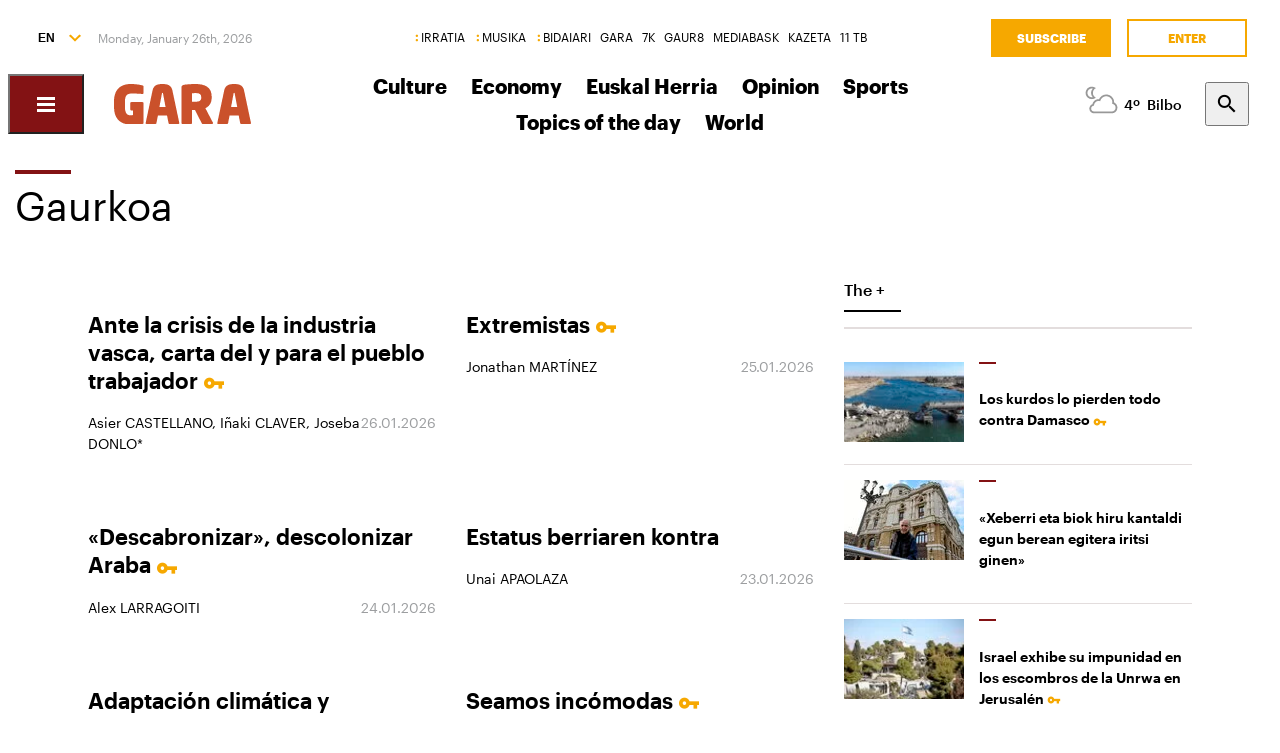

--- FILE ---
content_type: text/html; charset=utf-8
request_url: https://www.naiz.eus/en/hemeroteca/gara/categories/gaurkoa
body_size: 15122
content:
<!doctype html>
<html lang="en" xml:lang="en">

<head>
  <script type="text/javascript">var _sf_startpt=(new Date()).getTime();</script>
  <meta name="distribution" content="global" />
  <meta charset="utf-8">
  <meta content="IE=edge,chrome=1" http-equiv="X-UA-Compatible">
  <meta property="fb:pages" content="324826704890" />
  <meta name="viewport" content="width=device-width, initial-scale=1.0">

  <title>
    GARA Euskal Herriko egunkaria | Gaurkoa
  </title>
  <link rel="apple-touch-icon" sizes="152x152" href="https://media.naiz.eus/images/gara/favicon_gara_152x152.png"/>
<link rel="apple-touch-icon" sizes="144x144" href="https://media.naiz.eus/images/gara/favicon_gara_144x144.png"/>
<link rel="apple-touch-icon" sizes="120x120" href="https://media.naiz.eus/images/gara/favicon_gara_120x120.png"/>
<link rel="apple-touch-icon" sizes="114x114" href="https://media.naiz.eus/images/gara/favicon_gara_114x114.png"/>
<link rel="apple-touch-icon" sizes="72x72" href="https://media.naiz.eus/images/gara/favicon_gara_72x72.png"/>
<link rel="apple-touch-icon-precomposed" href="https://media.naiz.eus/images/gara/favicon_gara_57x57.png"/>
<link rel="icon" type="image/png" href="https://media.naiz.eus/images/gara/favicon_gara_16x16.png" sizes="16x16">
<link rel="icon" type="image/png" href="https://media.naiz.eus/images/gara/favicon_gara_32x32.png" sizes="32x32">
<link rel="icon" type="image/png" href="https://media.naiz.eus/images/gara/favicon_gara_48x48.png" sizes="48x48">
<link rel="icon" type="image/png" href="https://media.naiz.eus/images/gara/favicon_gara_96x96.png" sizes="96x96">
<link rel="icon" type="image/png" href="https://media.naiz.eus/images/gara/favicon_gara_192x192.png" sizes="192x192">
  
  

  <meta name='description' content='naiz: - GARA Euskal Herriko egunkaria' />
  <meta name='keywords' content='naiz, gara, euskal herria, albisteak, news, noticias' />

    <link href="https://www.naiz.eus/es/hemeroteca/gara/categories/gaurkoa" hreflang="es" rel="alternate" />
<link href="https://www.naiz.eus/eu/hemeroteca/gara/categories/gaurkoa" hreflang="eu" rel="alternate" />
<link href="https://www.naiz.eus/fr/hemeroteca/gara/categories/gaurkoa" hreflang="fr" rel="alternate" />
<link href="https://www.naiz.eus/en/hemeroteca/gara/categories/gaurkoa" hreflang="en" rel="canonical" />

  <link rel="shortcut icon" type="image/ico" href="/assets/favicon-b7dcb8c39ce0d9a8b7aacaf8551e34f3.ico" />
  <link rel="home" href="http://www.naiz.eus/en/hemeroteca/gara" />
  <meta content="authenticity_token" name="csrf-param" />
<meta content="hY2jL0WMrgolJcNvEV/hleRtff6htZ76FaRkjo7kJpM=" name="csrf-token" />
  <meta content="publication-gara" name="current-scope" />
  <meta content="{&quot;protocol&quot;:&quot;https&quot;,&quot;host&quot;:&quot;www.naiz.eus&quot;}" name="restricted_backend" />
  
  
    <meta name="robots" content="max-image-preview:large">

  <meta name="DC.title" content="GARA Euskal Herriko egunkaria | Gaurkoa"/>
<meta property="og:title" content="GARA Euskal Herriko egunkaria | Gaurkoa"/>

  
  <link href="/assets/naiz/fonts-ee3b43ff3df0408100298d6c6d1b7d6c.css" media="all" rel="stylesheet" type="text/css" />
  <link href="/assets/naiz/naiz-fab70d33fd6c37eb50c19ca2984ef3c6.css" media="all" rel="stylesheet" type="text/css" />
  <link href="/assets/naiz/plugin-flatpickr-12ea2c2cf35245d68973f08b68c3c018.css" media="all" rel="stylesheet" type="text/css" />
  <link rel="preload" href="/assets/naiz/root-images-c7800f6523f99146e799e6a66748acff.css" as="style" onload="this.onload=null;this.rel='stylesheet'">
  <noscript><link href="/assets/naiz/root-images-c7800f6523f99146e799e6a66748acff.css" media="screen" rel="stylesheet" type="text/css" /></noscript>
  <link href='https://www.naiz.eus/en/publications/gara.css' media='all' rel='stylesheet' type='text/css'>
  <script src="/assets/naiz/naiz-8bcfa8cab57444dd615e9ae4139b6bd9.js" type="text/javascript"></script>
  <script defer="defer" src="/assets/naiz/application-5859abb7208bfd7605a0829a635630a2.js" type="text/javascript"></script>
  <style></style>
  <script id="didomiConfigInitializerScript" data-default-locale="es">
  // We had to do a workaround here since didomi doesn't support Euskera.
  // We put the Euskera texts inside the en-NZ translation, so we have to
  // retrieve those texts if the current language is eu
  let euskeraReplacement = 'en-NZ'
  let defaultLocale = $('#didomiConfigInitializerScript').data('default-locale')
  let locale = window.location.pathname.split('/').filter(element => ['es', 'eu', 'fr', 'en'].includes(element))[0] || defaultLocale

  locale = locale == 'eu' ? euskeraReplacement : locale // Replace 'eu'

  window.didomiConfig = { // Force Didomi to be in the current language instead of the user's browser
    languages: {
      enabled: [locale],
      default: locale
    }
  };

  function cookiesAccepted() {
    let currentUserStatus = Didomi.getCurrentUserStatus()

    return Object.values(currentUserStatus['vendors']).every(vendor => vendor['enabled']) &&
           Object.values(currentUserStatus['purposes']).every(purpose => purpose['enabled'])
  }

  window.didomiEventListeners = window.didomiEventListeners || [];

  window.didomiEventListeners.push({
    event: 'notice.shown',
    listener: function () {
      document.body.style.overflow = 'hidden';
      document.getElementById('didomi-host').style.backgroundColor = 'rgba(33, 41, 52, 0.75)'
      document.getElementById('didomi-host').style.zIndex = '1000'
      if ($('#didomi-enter-url a')[0] !== undefined) {
        $('#didomi-enter-url a')[0].href += '?nm=t&return_path=' + window.location.href
      }
    }
  },
  {
    event: 'preferences.shown',
    listener: function () {
      if(!Didomi.notice.isVisible()) {
        document.body.style.overflow = 'hidden';
        document.getElementById('didomi-host').style.backgroundColor = 'rgba(33, 41, 52, 0.75)'
        document.getElementById('didomi-host').style.zIndex = '1000'
      }
    }
  },
  {
    event: 'notice.hidden',
    listener: function () {
      document.body.style.overflow = 'auto';
      document.getElementById('didomi-host').style.backgroundColor = ''
      document.getElementById('didomi-host').style.zIndex = '0'
    }
  },
  {
    event: 'preferences.hidden',
    listener: function () {
      if(!Didomi.notice.isVisible()) {
        document.body.style.overflow = 'auto';
        document.getElementById('didomi-host').style.backgroundColor = ''
        document.getElementById('didomi-host').style.zIndex = '0'
      }
    }
  },
  {
    event: 'sync.ready',
    listener: function () {
      if(!Didomi.notice.isVisible()) {
        const event = new CustomEvent('cookies-loaded', { 'detail': this });
        document.dispatchEvent(event)
      }
    }
  },
  {
    event: 'consent.changed',
    listener: function () {
      // 1 year from now + 1 day + 60 seconds to match Didomi's cookie expiration
      const oneMinuteMs = 60 * 1000;
      const oneDayMs = 24 * 60 * 60 * 1000;
      const expires = new Date(Date.now() + 366 * oneDayMs + oneMinuteMs).toUTCString();

      if(cookiesAccepted()) {
        document.cookie = 'cookies-accepted=true; expires=' + expires + '; path=/'
      } else {
        document.cookie = 'cookies-accepted=false; expires=' + expires + '; path=/'
      }
      const event = new CustomEvent('cookies-loaded', { 'detail': this });
      document.dispatchEvent(event)
    }
  });
</script>

  <script>
    document.addEventListener('user-loaded', function() {
      window.didomiEventListeners.push({
        event: 'sync.ready',
        listener: function () {
          if(Didomi.notice.isVisible()){ return }
          if(window.currentUser && window.currentUser.info.subscriptions){ return }

          if(!cookiesAccepted()) {
            window.alreadyHaveConsent = true
            Didomi.notice.show()
          }
        }
      },
      {
        event: 'consent.changed',
        listener: function () {
          if(window.currentUser && window.currentUser.info.subscriptions){ return }

          if(!cookiesAccepted()) {
            if(!window.alreadyHaveConsent) { Didomi.reset() }
            let subscriptionPage = document.getElementById('cookies').getAttribute('data-subscription-page')

            window.location.href = subscriptionPage + '?nm=t&cookies_return_path=' + window.location.href
          }
        }
      });
    });
  </script>

  <script type="text/javascript" id='cookies' data-subscription-page="/en/harpidetzak">
    document.addEventListener('user-loaded', function() {
      if(window.currentUser && window.currentUser.info.subscriptions) {
        (function(){function r(e){if(!window.frames[e]){if(document.body&&document.body.firstChild){var t=document.body;var n=document.createElement("iframe");n.style.display="none";n.name=e;n.title=e;t.insertBefore(n,t.firstChild)}else{setTimeout(function(){r(e)},5)}}}function e(n,a,o,c,d){function e(e,t,n,r){if(typeof n!=="function"){return}if(!window[a]){window[a]=[]}var i=false;if(d){i=d(e,r,n)}if(!i){window[a].push({command:e,version:t,callback:n,parameter:r})}}e.stub=true;e.stubVersion=2;function t(r){if(!window[n]||window[n].stub!==true){return}if(!r.data){return}var i=typeof r.data==="string";var e;try{e=i?JSON.parse(r.data):r.data}catch(t){return}if(e[o]){var a=e[o];window[n](a.command,a.version,function(e,t){var n={};n[c]={returnValue:e,success:t,callId:a.callId};if(r.source){r.source.postMessage(i?JSON.stringify(n):n,"*")}},a.parameter)}}if(typeof window[n]!=="function"){window[n]=e;if(window.addEventListener){window.addEventListener("message",t,false)}else{window.attachEvent("onmessage",t)}}}e("__tcfapi","__tcfapiBuffer","__tcfapiCall","__tcfapiReturn");r("__tcfapiLocator");(function(e,t){var n=document.createElement("link");n.rel="preconnect";n.as="script";var r=document.createElement("link");r.rel="dns-prefetch";r.as="script";var i=document.createElement("script");i.id="spcloader";i.type="text/javascript";i["async"]=true;i.charset="utf-8";var a="https://sdk.privacy-center.org/"+e+"/loader.js?target_type=notice&target="+t;if(window.didomiConfig&&window.didomiConfig.user){var o=window.didomiConfig.user;var c=o.country;var d=o.region;if(c){a=a+"&country="+c;if(d){a=a+"&region="+d}}}n.href="https://sdk.privacy-center.org/";r.href="https://sdk.privacy-center.org/";i.src=a;var s=document.getElementsByTagName("script")[0];s.parentNode.insertBefore(n,s);s.parentNode.insertBefore(r,s);s.parentNode.insertBefore(i,s)})("68eb0656-c134-49f3-9317-8a3143ea06b4","ji2P3hFf")})();
      } else {
        (function(){function r(e){if(!window.frames[e]){if(document.body&&document.body.firstChild){var t=document.body;var n=document.createElement("iframe");n.style.display="none";n.name=e;n.title=e;t.insertBefore(n,t.firstChild)}else{setTimeout(function(){r(e)},5)}}}function e(n,a,o,c,d){function e(e,t,n,r){if(typeof n!=="function"){return}if(!window[a]){window[a]=[]}var i=false;if(d){i=d(e,r,n)}if(!i){window[a].push({command:e,version:t,callback:n,parameter:r})}}e.stub=true;e.stubVersion=2;function t(r){if(!window[n]||window[n].stub!==true){return}if(!r.data){return}var i=typeof r.data==="string";var e;try{e=i?JSON.parse(r.data):r.data}catch(t){return}if(e[o]){var a=e[o];window[n](a.command,a.version,function(e,t){var n={};n[c]={returnValue:e,success:t,callId:a.callId};if(r.source){r.source.postMessage(i?JSON.stringify(n):n,"*")}},a.parameter)}}if(typeof window[n]!=="function"){window[n]=e;if(window.addEventListener){window.addEventListener("message",t,false)}else{window.attachEvent("onmessage",t)}}}e("__tcfapi","__tcfapiBuffer","__tcfapiCall","__tcfapiReturn");r("__tcfapiLocator");(function(e,t){var n=document.createElement("link");n.rel="preconnect";n.as="script";var r=document.createElement("link");r.rel="dns-prefetch";r.as="script";var i=document.createElement("script");i.id="spcloader";i.type="text/javascript";i["async"]=true;i.charset="utf-8";var a="https://sdk.privacy-center.org/"+e+"/loader.js?target_type=notice&target="+t;if(window.didomiConfig&&window.didomiConfig.user){var o=window.didomiConfig.user;var c=o.country;var d=o.region;if(c){a=a+"&country="+c;if(d){a=a+"&region="+d}}}n.href="https://sdk.privacy-center.org/";r.href="https://sdk.privacy-center.org/";i.src=a;var s=document.getElementsByTagName("script")[0];s.parentNode.insertBefore(n,s);s.parentNode.insertBefore(r,s);s.parentNode.insertBefore(i,s)})("68eb0656-c134-49f3-9317-8a3143ea06b4","FmNTNrJr")})();
      }
    });
  </script>


  <script type="text/javascript">
  var _comscore = _comscore || [];
  _comscore.push({
    c1: "2", c2: "25267017",
    options: {
      enableFirstPartyCookie: true
    }
  });

  function loadComscore() {
    var s = document.createElement("script"), el = document.getElementsByTagName("script")[0];
    s.async = true;
    s.src = "https://sb.scorecardresearch.com/cs/25267017/beacon.js";
    el.parentNode.insertBefore(s, el);
  }

  document.addEventListener('user-loaded', function() {
    if(document.getElementById('cookies') != null){
      document.addEventListener('cookies-loaded', function () {
        loadComscore()
      })
    } else {
      loadComscore()
    }
  });

</script>
<noscript>
  <img src="http://b.scorecardresearch.com/p?c1=2&c2=25267017&c3=&c4=&c5=&c6=Publication - GARA Euskal Herriko egunkaria&c15=&cv=2.0&cj=1" />
</noscript>

  <script type="text/javascript">
  document.addEventListener('cookies-loaded', function () {
    var gfkS2sConf = {
      media:    "NaizWeb",
      url:      "https://es-config.sensic.net/s2s-web.js",
      type:     "WEB"
    };

    function sendGFK(w, d, c, s, id, v) {
      if (d.getElementById(id)) {
        return;
      }

      w.gfkS2sConf = c;
      w[id] = {};
      w[id].agents = [];
      var api = ["playStreamLive", "playStreamOnDemand", "stop", "skip", "screen", "volume", "impression"];
      w.gfks = (function () {
        function f(sA, e, cb) {
          return function () {
            sA.p = cb();
            sA.queue.push({f: e, a: arguments});
          };
        }
        function s(c, pId, cb) {
          var sA = {queue: [], config: c, cb: cb, pId: pId};
          for (var i = 0; i < api.length; i++) {
            var e = api[i];
            sA[e] = f(sA, e, cb);
          }
          return sA;
        }
        return s;
      }());
      w[id].getAgent = function (cb, pId) {
        var a = {
          a: new w.gfks(c, pId || "", cb || function () {
            return 0;
          })
        };
        function g(a, e) {
          return function () {
            return a.a[e].apply(a.a, arguments);
          }
        }
        for (var i = 0; i < api.length; i++) {
          var e = api[i];
          a[e] = g(a, e);
        }
        w[id].agents.push(a);
        return a;
      };

      var lJS = function (eId, url) {
        var tag = d.createElement(s);
        var el = d.getElementsByTagName(s)[0];
        tag.id = eId;
        tag.async = true;
        tag.type = 'text/javascript';
        tag.src = url;
        el.parentNode.insertBefore(tag, el);
      };

      if (c.hasOwnProperty(v)) {lJS(id + v, c[v]);}
      lJS(id, c.url);
    }

    sendGFK(window, document, gfkS2sConf, 'script', 'gfkS2s', 'visUrl');

    var agent = gfkS2s.getAgent();

    var customParams = {
      c1: "naiz.eus",
      c2: "hemeroteca/gara/categories"
    };

    agent.impression("default", customParams);
  });
</script>

  <script src="https://cdn.jwplayer.com/libraries/UfpFngbk.js"></script>
  <script src="/assets/naiz/jwplayer-custom-2dbba14dd4213b84ab363e855b8499a2.js" type="text/javascript"></script>
  
</head>

<body class="layout-default" style="--color-theme: #831214" data-current-locale="en" >
  <div class="wrapper">
      <header class="s-header" data-scroll-header="" lang="en">
  <div class="s-header__lang">
    <select class="menu-lang"><option value="eu" data-url="https://www.naiz.eus/eu/hemeroteca/gara/sections/gaurkoa">EU</option><option value="es" data-url="https://www.naiz.eus/es/hemeroteca/gara/sections/gaurkoa">ES</option><option value="fr" data-url="https://www.naiz.eus/fr/hemeroteca/gara/sections/gaurkoa">FR</option><option value="en" selected="selected" data-url="https://www.naiz.eus/en/hemeroteca/gara/sections/gaurkoa">EN</option></select>
  </div>
  <time class="s-header__time">
  </time>
  <div class="s-header__medios">
    <nav class="menu-horizontal">
  <a href="https://irratia.naiz.eus/en" class="media-naiz" title="IRRATIA">IRRATIA</a>
  <a href="https://musika.naiz.eus/en" class="media-naiz" title="MUSIKA">MUSIKA</a>
  <a href="https://www.naiz.eus/en/hemeroteca/bidaiari" class="media-naiz" title="BIDAIARI">BIDAIARI</a>
  <a href="https://www.naiz.eus/en/hemeroteca/gara" title="GARA">GARA</a>
  <a href="https://www.naiz.eus/en/hemeroteca/7k" title="7K">7K</a>
  <a href="https://gaur8.naiz.eus/en" title="GAUR8">GAUR8</a>
  <a href="https://www.mediabask.eus/en" title="MEDIABASK">MEDIABASK</a>
  <a href="https://www.kazeta.eus/en" title="KAZETA">KAZETA</a>
  <a href="https://hamaika.naiz.eus/en" title="11 TB">11 TB</a>
</nav>

  </div>
  <nav class="s-header__user">
    <div class="menu-user logged-out" style="display: none;">
  <a href="/en/harpidetzak" class="menu-user__subscribe" title="Subscribe">Subscribe</a>
  <a href="https://www.naiz.eus/en/suscripcion/entrar?return_path=https%3A%2F%2Fwww.naiz.eus%2Fen%2Fhemeroteca%2Fgara%2Fcategories%2Fgaurkoa" class="menu-user__login" title="Enter">Enter</a>
</div>
<div class="menu-user logged-in" style="display: none;">
    <a href="/en/harpidetzak" class="menu-user__subscribe" title="Subscribe">Subscribe</a>
  <div class="menu-user__logged">
    <span class="menu-user__clicks">
      <strong></strong> CLICKS
    </span>
    <button class="menu-user__btn" data-show-drawer="">
      <img loading="lazy"/>
      <span class="menu-user__tooltip" style="display: none;">Email verification</span>
    </button>
  </div>
</div>

  </nav>
  <div class="s-header__logo">
    <button class="s-header__hamburger" data-menu-open="">
      <div class="icon-menu"></div>
    </button>
    <div class="s-header__logo-toggle">
      
<a href="http://www.naiz.eus/en/hemeroteca/gara" class="s-header__logo-main s-header__logo-link
                      logo-gara">GARA Euskal Herriko egunkaria</a>

<a href="https://www.naiz.eus/en" class="s-header__logo-menu s-header__logo-link logo-naiz">INFO</a>

  <button class="s-header__media-menu-toggle" data-media-menu-toggle=""></button>

    </div>
  </div>
  <div class="s-header__menu">
    <!-- esi_request=true esi_menu=main_menu esi_page=410279 esi_article -->      <nav class="menu-horizontal"  data-media-menu >
    <a href="https://www.naiz.eus/en/hemeroteca/gara/sections/kultura" title="Culture">Culture</a>
    <a href="https://www.naiz.eus/en/hemeroteca/gara/sections/ekonomia" title="Economy">Economy</a>
    <a href="https://www.naiz.eus/en/hemeroteca/gara/sections/euskal-herria" title="Euskal Herria">Euskal Herria</a>
    <a href="https://www.naiz.eus/en/hemeroteca/gara/sections/iritzia" title="Opinion">Opinion</a>
    <a href="https://www.naiz.eus/en/hemeroteca/gara/sections/kirolak" title="Sports">Sports</a>
    <a href="https://www.naiz.eus/en/hemeroteca/gara/sections/eguneko-gaiak" title="Topics of the day">Topics of the day</a>
    <a href="https://www.naiz.eus/en/hemeroteca/gara/sections/mundua" title="World">World</a>
</nav>

  </div>
  <div class="s-header__weather">
    <ul class="weather"><li class="weather__item"><a href="https://www.naiz.eus/en/eguraldia" class="weather__link" title="D. Garazi"><span class="weather__icon"><img src='/assets/weather_icons/night/356-bd7fce27d398e029ae14606b0ba13388.svg'></img></span><span class="weather__temperature">10</span><span class="weather__city">D. Garazi</span></a></li><li class="weather__item"><a href="https://www.naiz.eus/en/eguraldia" class="weather__link" title="Baiona"><span class="weather__icon"><img src='/assets/weather_icons/night/356-bd7fce27d398e029ae14606b0ba13388.svg'></img></span><span class="weather__temperature">10</span><span class="weather__city">Baiona</span></a></li><li class="weather__item"><a href="https://www.naiz.eus/en/eguraldia" class="weather__link" title="Gasteiz"><span class="weather__icon"><img src='/assets/weather_icons/night/116-83163a9d23ba0347935e65d0d380986f.svg'></img></span><span class="weather__temperature">4</span><span class="weather__city">Gasteiz</span></a></li><li class="weather__item"><a href="https://www.naiz.eus/en/eguraldia" class="weather__link" title="Donostia"><span class="weather__icon"><img src='/assets/weather_icons/night/356-bd7fce27d398e029ae14606b0ba13388.svg'></img></span><span class="weather__temperature">10</span><span class="weather__city">Donostia</span></a></li><li class="weather__item"><a href="https://www.naiz.eus/en/eguraldia" class="weather__link" title="Maule"><span class="weather__icon"><img src='/assets/weather_icons/night/359-3045fcb08c0bef6419f0e76a03d682ee.svg'></img></span><span class="weather__temperature">8</span><span class="weather__city">Maule</span></a></li><li class="weather__item"><a href="https://www.naiz.eus/en/eguraldia" class="weather__link" title="Iruñea"><span class="weather__icon"><img src='/assets/weather_icons/night/176-dbf583092a1af946a6c7b55cd6a3486a.svg'></img></span><span class="weather__temperature">6</span><span class="weather__city">Iruñea</span></a></li><li class="weather__item"><a href="https://www.naiz.eus/en/eguraldia" class="weather__link" title="Bilbo"><span class="weather__icon"><img src='/assets/weather_icons/night/116-83163a9d23ba0347935e65d0d380986f.svg'></img></span><span class="weather__temperature">4</span><span class="weather__city">Bilbo</span></a></li></ul>
  </div>
  <div class="s-header__search">
    <button class="btn-search" data-search-overlay></button>
  </div>
  <div class="s-header__extra">
    <aside class="menu-hamburger">
      <div class="menu-hamburger__container">
        <div class="menu-hamburger__main">
          <div class="menu-hamburger__user">
            <div class="menu-user logged-out" style="display: none;">
  <a href="/en/harpidetzak" class="menu-user__subscribe" title="Subscribe">Subscribe</a>
  <a href="https://www.naiz.eus/en/suscripcion/entrar?return_path=https%3A%2F%2Fwww.naiz.eus%2Fen%2Fhemeroteca%2Fgara%2Fcategories%2Fgaurkoa" class="menu-user__login" title="Enter">Enter</a>
</div>
<div class="menu-user logged-in" style="display: none;">
    <a href="/en/harpidetzak" class="menu-user__subscribe" title="Subscribe">Subscribe</a>
  <div class="menu-user__logged">
    <span class="menu-user__clicks">
      <strong></strong> CLICKS
    </span>
    <button class="menu-user__btn" data-show-drawer="">
      <img loading="lazy"/>
      <span class="menu-user__tooltip" style="display: none;">Email verification</span>
    </button>
  </div>
</div>

          </div>
          <div class="menu-hamburger__menu">
            <nav class="menu-list"><h6><a href="/en/azken-berriak" title="Latest news">Latest news</a></h6></nav><nav class="menu-list"><h6><a href="/en/info" title="Info">Info</a></h6><ul><li><a href="https://www.naiz.eus/en/info_sek/euskal-herria" title="Euskal Herria">Euskal Herria</a></li><li><a href="https://www.naiz.eus/en/info_sek/ekonomia" title="Economy">Economy</a></li><li><a href="https://www.naiz.eus/en/info_sek/mundua" title="World">World</a></li><li><a href="https://www.naiz.eus/en/info_sek/naizplus" title="Naiz+">Naiz+</a></li><li><a href="https://www.naiz.eus/en/info_sek/bizkaia" title="Bilbotarra">Bilbotarra</a></li><li><a href="https://www.naiz.eus/en/info_sek/gipuzkoa" title="Donostiarra">Donostiarra</a></li><li><a href="https://www.naiz.eus/en/info_sek/araba" title="Gasteiztarra">Gasteiztarra</a></li><li><a href="https://www.naiz.eus/en/info_sek/nafarroa" title="Iruindarra">Iruindarra</a></li></ul></nav><nav class="menu-list"><h6><a href="https://www.naiz.eus/en/info_sek/kirolak" title="Sports">Sports</a></h6></nav><nav class="menu-list"><h6><a href="https://www.naiz.eus/en/info_sek/kultura" title="Culture">Culture</a></h6></nav><nav class="menu-list"><h6><a href="https://www.naiz.eus/eu/info_sek/zinemaldia-2025" title="Zinemaldia 2025">Zinemaldia 2025</a></h6></nav><nav class="menu-list"><h6><a href="https://www.naiz.eus/en/gaiak_sek/adimen-artifiziala" title="Artificial intelligence">Artificial intelligence</a></h6></nav><nav class="menu-list"><h6><a href="/en/agenda" title="Cultural Agenda">Cultural Agenda</a></h6></nav><nav class="menu-list"><h6><a href="https://www.naiz.eus/en/gaiak_sek/jaiak" title="Popular festivals">Popular festivals</a></h6></nav><nav class="menu-list"><h6><a href="/en/iritzia" title="Opinion">Opinion</a></h6><ul><li><a href="/en/iritzia/editorial" title="Editorial">Editorial</a></li><li><a href="/en/iritzia/zugazart" title="Zugazart">Zugazart</a></li><li><a href="/en/iritzia/articulos" title="Articles">Articles</a></li><li><a href="/en/iritzia/cartas" title="Letters to the editor">Letters to the editor</a></li><li><a href="/en/iritzia/blogs" title="Opinion Blogs">Opinion Blogs</a></li></ul></nav>
          </div>
        </div>
        <div class="menu-hamburger__sections">
          <nav class="menu-hamburger__icons">
            <a href="https://www.naiz.eus/en/gaiak_sek/musika" title="Music"><i class="icon-music"></i>Music</a><a href="https://www.naiz.eus/en/gaiak_sek/bidaiak" title="Travels"><i class="icon-airplane"></i>Travels</a><a href="https://www.naiz.eus/en/gaiak_sek/gastronomia" title="Food"><i class="icon-restaurant"></i>Food</a><a href="https://www.naiz.eus/en/gaiak_sek/zientzia-eta-teknologia" title="Science and Technology"><i class="icon-tech-science"></i>Science and Technology</a><a href="https://www.naiz.eus/en/gaiak_sek/osasuna" title="Health"><i class="icon-health"></i>Health</a>
          </nav>
          <nav class="menu-hamburger__services">
            <a href="https://www.naiz.eus/en/eguraldia" title="The weather">The weather</a><a href="https://www.naiz.eus/en/esquelas" title="Deaths">Deaths</a><a href="https://denda.naiz.eus/en/" title="Shop">Shop</a>
          </nav>
          <nav class="menu-hamburger__repositories">
            <a href="/en/mediateca/video" title="Videos">Videos</a><a href="/en/mediateca/image_gallery" title="Galleries">Galleries</a><a href="/en/mediateca/audio" title="Audios">Audios</a><a href="https://www.naiz.eus/en/hemeroteca/gara/editions" title="Archive">Archive</a>
          </nav>
        </div>
        <div class="menu-hamburger__medios">
          <nav class="menu-hamburger__medios-naiz"><a href="https://irratia.naiz.eus/en/irratia" class="logo-irratia" title="Irratia">Irratia</a><a href="https://www.naiz.eus/zuzenean.html" class="logo-irratia-entzun" title="Irratia Entzun">Irratia Entzun</a><a href="https://musika.naiz.eus/en/musika" class="logo-musika" title="Musika">Musika</a><a href="https://musika.naiz.eus/eu/zuzenean/musika" class="logo-irratia-entzun" title="Musika Entzun">Musika Entzun</a><a href="https://www.naiz.eus/en/hemeroteca/bidaiari" class="logo-bidaiari" title="Bidaiari">Bidaiari</a></nav>
          <nav class="menu-hamburger__medios-others"><a href="https://www.naiz.eus/en/hemeroteca/gara" class="logo-gara-mask" title="GARA">GARA</a><a href="https://www.naiz.eus/en/hemeroteca/7k" class="logo-7k-mask" title="7K">7K</a><a href="https://gaur8.naiz.eus/en" class="logo-gaur8-mask" title="Gaur8">Gaur8</a><a href="https://mediabask.eus/en" class="logo-mediabask-mask" title="Mediabask">Mediabask</a><a href="https://www.kazeta.eus/en/kazeta" class="logo-kazeta-mask" title="Kazeta">Kazeta</a><a href="https://hamaika.naiz.eus/en" class="logo-hamaika-mask" title="Hamaika">Hamaika</a></nav>
          <nav class="menu-hamburger__social">
            <a href="https://www.facebook.com/naiz.eus/" target="_blank">
  <i class="icon-facebook"></i>
</a>
<a href="https://twitter.com/naiz_info" target="_blank">
  <i class="icon-twitter"></i>
</a>
<a href="https://www.instagram.com/naiz.eus/?hl=en" target="_blank">
  <i class="icon-instagram"></i>
</a>
<a href="https://telegram.me/naiz_info" target="_blank">
  <i class="icon-telegram"></i>
</a>
<a href="https://www.naiz.eus/en/rss/publications/gara.rss" target="_blank">
  <i class="icon-rss"></i>
</a>
          </nav>
          <nav class="menu-hamburger__footer">
            <a href="/en/about-us" title="About us">About us</a><a href="/en/contacto" title="Contact">Contact</a><a href="/en/legal-notice" title="Legal notice">Legal notice</a><a href="javascript:Didomi.preferences.show()" title="Manage Cookies">Manage Cookies</a><a href="/en/publizitatea" title="Advertising">Advertising</a>
          </nav>
        </div>
      </div>
    </aside>
    <div class="search-overlay">
      <form accept-charset="UTF-8" action="https://www.naiz.eus/en/info/busqueda" class="simple_form search-overlay__container" method="get"><div style="margin:0;padding:0;display:inline"><input name="utf8" type="hidden" value="&#x2713;" /></div>
  <label class="string optional" for="search-overlay">Enter the search term</label>
  <div class="search-overlay__box">
    <div class="form-group string optional search_query"><input class="string optional" id="search-overlay" name="search[query]" size="50" type="text" /></div>
    <button class="btn" type="submit"></button>
  </div>
</form>
    </div>
  </div>
</header>
    
<main>
  
  






  <div class="s-md">
    

    <div class="area-full">
      <div class="w-section-titles">  <div class="w-section-title ">
    <h1 class="w-section-title__title" style="--bar-color: #831214"><a href="https://www.naiz.eus/en/hemeroteca/gara/sections/gaurkoa">Gaurkoa</a></h1>
  </div>
</div>
    </div>
    <div class="area-main">
      <div class="w-section-article-lists" data-id="9210745">

<div class="w-section-article-list">
    <article class="article  article--sm" lang="es">


  

  <div class="article__content">
    <h3 class="article__title mt-0">
      <a href="https://www.naiz.eus/en/hemeroteca/gara/editions/2026-01-26/hemeroteca_articles/ante-la-crisis-de-la-industria-vasca-carta-del-y-para-el-pueblo-trabajador">
        Ante la crisis de la industria vasca, carta del y para el pueblo trabajador
        <i class="btn-restricted" title="Only for subscribers"></i>
</a>    </h3>

      <span class="article__author" rel="author">Asier CASTELLANO, Iñaki CLAVER, Joseba DONLO*</span>

        <time class="article__pubdate" data-date="2026-01-26T00:00:00+01:00">26.01.2026</time>
  </div>

</article>

    <article class="article  article--sm" lang="es">


  

  <div class="article__content">
    <h3 class="article__title mt-0">
      <a href="https://www.naiz.eus/en/hemeroteca/gara/editions/2026-01-25/hemeroteca_articles/extremistas-1">
        Extremistas
        <i class="btn-restricted" title="Only for subscribers"></i>
</a>    </h3>

      <span class="article__author" rel="author">Jonathan MARTÍNEZ</span>

        <time class="article__pubdate" data-date="2026-01-25T00:00:00+01:00">25.01.2026</time>
  </div>

</article>

    <article class="article  article--sm" lang="es">


  

  <div class="article__content">
    <h3 class="article__title mt-0">
      <a href="https://www.naiz.eus/en/hemeroteca/gara/editions/2026-01-24/hemeroteca_articles/descabronizar-descolonizar-araba">
        «Descabronizar», descolonizar Araba
        <i class="btn-restricted" title="Only for subscribers"></i>
</a>    </h3>

      <span class="article__author" rel="author">Alex LARRAGOITI</span>

        <time class="article__pubdate" data-date="2026-01-24T00:00:00+01:00">24.01.2026</time>
  </div>

</article>

    <article class="article  article--sm" lang="eu">


  

  <div class="article__content">
    <h3 class="article__title mt-0">
      <a href="https://www.naiz.eus/en/hemeroteca/gara/editions/2026-01-23/hemeroteca_articles/estatus-berriaren-kontra">
        Estatus berriaren kontra
        
</a>    </h3>

      <span class="article__author" rel="author">Unai APAOLAZA</span>

        <time class="article__pubdate" data-date="2026-01-23T00:00:00+01:00">23.01.2026</time>
  </div>

</article>

    <article class="article  article--sm" lang="es">


  

  <div class="article__content">
    <h3 class="article__title mt-0">
      <a href="https://www.naiz.eus/en/hemeroteca/gara/editions/2026-01-22/hemeroteca_articles/adaptacion-climatica-y-financiacion">
        Adaptación climática y financiación
        <i class="btn-restricted" title="Only for subscribers"></i>
</a>    </h3>

      <span class="article__author" rel="author">Julen REKONDO</span>

        <time class="article__pubdate" data-date="2026-01-22T00:00:00+01:00">22.01.2026</time>
  </div>

</article>

    <article class="article  article--sm" lang="es">


  

  <div class="article__content">
    <h3 class="article__title mt-0">
      <a href="https://www.naiz.eus/en/hemeroteca/gara/editions/2026-01-21/hemeroteca_articles/seamos-incomodas">
        Seamos incómodas
        <i class="btn-restricted" title="Only for subscribers"></i>
</a>    </h3>

      <span class="article__author" rel="author">Lidia RUIZ GÓMEZ</span>

        <time class="article__pubdate" data-date="2026-01-21T00:00:00+01:00">21.01.2026</time>
  </div>

</article>

    <article class="article  article--sm" lang="es">


  

  <div class="article__content">
    <h3 class="article__title mt-0">
      <a href="https://www.naiz.eus/en/hemeroteca/gara/editions/2026-01-20/hemeroteca_articles/el-dolor-de-una-firma">
        El dolor de una firma
        <i class="btn-restricted" title="Only for subscribers"></i>
</a>    </h3>

      <span class="article__author" rel="author">Laura MOLINA AZANZA</span>

        <time class="article__pubdate" data-date="2026-01-20T00:00:00+01:00">20.01.2026</time>
  </div>

</article>

    <article class="article  article--sm" lang="eu">


  

  <div class="article__content">
    <h3 class="article__title mt-0">
      <a href="https://www.naiz.eus/en/hemeroteca/gara/editions/2026-01-19/hemeroteca_articles/trumpen-asmoak">
        Trumpen asmoak
        
</a>    </h3>

      <span class="article__author" rel="author">Joxe IRIARTE, «Bikila»</span>

        <time class="article__pubdate" data-date="2026-01-19T00:00:00+01:00">19.01.2026</time>
  </div>

</article>

    <article class="article  article--sm" lang="es">


  

  <div class="article__content">
    <h3 class="article__title mt-0">
      <a href="https://www.naiz.eus/en/hemeroteca/gara/editions/2026-01-18/hemeroteca_articles/el-salmon">
        El salmón
        <i class="btn-restricted" title="Only for subscribers"></i>
</a>    </h3>

      <span class="article__author" rel="author">Nora VÁZQUEZ</span>

        <time class="article__pubdate" data-date="2026-01-18T00:00:00+01:00">18.01.2026</time>
  </div>

</article>

    <article class="article  article--sm" lang="es">


  

  <div class="article__content">
    <h3 class="article__title mt-0">
      <a href="https://www.naiz.eus/en/hemeroteca/gara/editions/2026-01-17/hemeroteca_articles/energia-para-la-paz">
        Energía para la paz
        <i class="btn-restricted" title="Only for subscribers"></i>
</a>    </h3>

      <span class="article__author" rel="author">Mikel OTERO y Ander GOIKOETXEA</span>

        <time class="article__pubdate" data-date="2026-01-17T00:00:00+01:00">17.01.2026</time>
  </div>

</article>

</div>

  <nav class="menu-adjacent">
    <a href="/en/hemeroteca/gara/categories/gaurkoa?page=2" class="menu-adjacent__next">Next</a>
</nav>
</div>
    </div>
    <div class="area-aside">
      <!-- widget=6251007 page=410279 -->                  <div class="w-the-mosts" data-id="9210743">  <div class="w-the-most">
    <div class="w-the-most--sm">
      <nav class="widget-header">
        <h3 class="widget-header__title">The +</h3>
      </nav>
      <div class="w-the-most__list is-active">
              <a href="https://www.naiz.eus/en/hemeroteca/gara/editions/2026-01-20/hemeroteca_articles/los-kurdos-lo-pierden-todo-contra-damasco" class="w-the-most__item" lang="es" title="Los kurdos lo pierden todo contra Damasco">
                <div class="w-the-most__image"><picture><source height="773" sizes="(max-width: 480px) 480px, 100vw" srcset="/media/asset_publics/resources/001/302/453/article_thumb_horizontal/0120_mun_KURDOS.jpg.webp 480w, /media/asset_publics/resources/001/302/453/article_thumb_horizontal/0120_mun_KURDOS.jpg.webp" type="image/webp" width="1200"></source><source height="773" sizes="(max-width: 480px) 480px, 100vw" srcset="/media/asset_publics/resources/001/302/453/article_thumb_horizontal/0120_mun_KURDOS.jpg.avif 480w, /media/asset_publics/resources/001/302/453/article_thumb_horizontal/0120_mun_KURDOS.jpg.avif" type="image/avif" width="1200"></source><source height="773" sizes="(max-width: 480px) 480px, 100vw" srcset="/media/asset_publics/resources/001/302/453/article_thumb_horizontal/0120_mun_KURDOS.jpg 480w, /media/asset_publics/resources/001/302/453/article_thumb_horizontal/0120_mun_KURDOS.jpg" type="image/jpeg" width="1200"></source><img alt="0120_mun_kurdos" height="773" loading="lazy" sizes="(max-width: 480px) 480px, 100vw" src="/media/asset_publics/resources/001/302/453/article_thumb_horizontal/0120_mun_KURDOS.jpg" srcset="/media/asset_publics/resources/001/302/453/article_thumb_horizontal/0120_mun_KURDOS.jpg 480w, /media/asset_publics/resources/001/302/453/article_thumb_horizontal/0120_mun_KURDOS.jpg" width="1200" /></picture></div>

                <div class="w-the-most__category" style="--bar-color: #831214;">
                  <span>World </span>
                </div>

                <h4 class="w-the-most__title">
                  Los kurdos lo pierden todo contra Damasco
                  <i class="btn-restricted" title="Only for subscribers"></i>
                </h4>
</a>              <a href="https://www.naiz.eus/en/hemeroteca/gara/editions/2026-01-21/hemeroteca_articles/xeberri-eta-biok-hiru-kantaldi-egun-berean-egitera-iritsi-ginen" class="w-the-most__item" lang="eu" title="«Xeberri eta biok hiru kantaldi egun berean egitera iritsi ginen»">
                <div class="w-the-most__image"><picture><source height="838" sizes="(max-width: 480px) 480px, 100vw" srcset="/media/asset_publics/resources/001/302/662/article_thumb_horizontal/0121-kul_gontzal2.jpg.webp 480w, /media/asset_publics/resources/001/302/662/article_thumb_horizontal/0121-kul_gontzal2.jpg.webp" type="image/webp" width="1200"></source><source height="838" sizes="(max-width: 480px) 480px, 100vw" srcset="/media/asset_publics/resources/001/302/662/article_thumb_horizontal/0121-kul_gontzal2.jpg.avif 480w, /media/asset_publics/resources/001/302/662/article_thumb_horizontal/0121-kul_gontzal2.jpg.avif" type="image/avif" width="1200"></source><source height="838" sizes="(max-width: 480px) 480px, 100vw" srcset="/media/asset_publics/resources/001/302/662/article_thumb_horizontal/0121-kul_gontzal2.jpg 480w, /media/asset_publics/resources/001/302/662/article_thumb_horizontal/0121-kul_gontzal2.jpg" type="image/jpeg" width="1200"></source><img alt="0121-kul_gontzal2" height="838" loading="lazy" sizes="(max-width: 480px) 480px, 100vw" src="/media/asset_publics/resources/001/302/662/article_thumb_horizontal/0121-kul_gontzal2.jpg" srcset="/media/asset_publics/resources/001/302/662/article_thumb_horizontal/0121-kul_gontzal2.jpg 480w, /media/asset_publics/resources/001/302/662/article_thumb_horizontal/0121-kul_gontzal2.jpg" width="1200" /></picture></div>

                <div class="w-the-most__category" style="--bar-color: #831214;">
                  <span>Culture </span>
                </div>

                <h4 class="w-the-most__title">
                  «Xeberri eta biok hiru kantaldi egun berean egitera iritsi ginen»
                  
                </h4>
</a>              <a href="https://www.naiz.eus/en/hemeroteca/gara/editions/2026-01-21/hemeroteca_articles/israel-exhibe-su-impunidad-en-los-escombros-de-la-unrwa-en-jerusalen" class="w-the-most__item" lang="es" title="Israel exhibe su impunidad en los escombros de la Unrwa en Jerusalén">
                <div class="w-the-most__image"><picture><source height="764" sizes="(max-width: 480px) 480px, 100vw" srcset="/media/asset_publics/resources/001/302/681/article_thumb_horizontal/0121_mun_unrwa.jpg.webp 480w, /media/asset_publics/resources/001/302/681/article_thumb_horizontal/0121_mun_unrwa.jpg.webp" type="image/webp" width="1200"></source><source height="764" sizes="(max-width: 480px) 480px, 100vw" srcset="/media/asset_publics/resources/001/302/681/article_thumb_horizontal/0121_mun_unrwa.jpg.avif 480w, /media/asset_publics/resources/001/302/681/article_thumb_horizontal/0121_mun_unrwa.jpg.avif" type="image/avif" width="1200"></source><source height="764" sizes="(max-width: 480px) 480px, 100vw" srcset="/media/asset_publics/resources/001/302/681/article_thumb_horizontal/0121_mun_unrwa.jpg 480w, /media/asset_publics/resources/001/302/681/article_thumb_horizontal/0121_mun_unrwa.jpg" type="image/jpeg" width="1200"></source><img alt="0121_mun_unrwa" height="764" loading="lazy" sizes="(max-width: 480px) 480px, 100vw" src="/media/asset_publics/resources/001/302/681/article_thumb_horizontal/0121_mun_unrwa.jpg" srcset="/media/asset_publics/resources/001/302/681/article_thumb_horizontal/0121_mun_unrwa.jpg 480w, /media/asset_publics/resources/001/302/681/article_thumb_horizontal/0121_mun_unrwa.jpg" width="1200" /></picture></div>

                <div class="w-the-most__category" style="--bar-color: #831214;">
                  <span>World </span>
                </div>

                <h4 class="w-the-most__title">
                  Israel exhibe su impunidad en los escombros de la Unrwa en Jerusalén
                  <i class="btn-restricted" title="Only for subscribers"></i>
                </h4>
</a>              <a href="https://www.naiz.eus/en/hemeroteca/gara/editions/2026-01-23/hemeroteca_articles/piden-cuentas-por-la-contratacion-publica-de-dos-directivos-de-solaria" class="w-the-most__item" lang="es" title="Piden cuentas por la contratación pública de dos directivos de Solaria">
                <div class="w-the-most__image"><picture><source height="772" sizes="(max-width: 480px) 480px, 100vw" srcset="/media/asset_publics/resources/001/303/480/article_thumb_horizontal/0123_EG_SOLARIA.jpg.webp 480w, /media/asset_publics/resources/001/303/480/article_thumb_horizontal/0123_EG_SOLARIA.jpg.webp" type="image/webp" width="1200"></source><source height="772" sizes="(max-width: 480px) 480px, 100vw" srcset="/media/asset_publics/resources/001/303/480/article_thumb_horizontal/0123_EG_SOLARIA.jpg.avif 480w, /media/asset_publics/resources/001/303/480/article_thumb_horizontal/0123_EG_SOLARIA.jpg.avif" type="image/avif" width="1200"></source><source height="772" sizes="(max-width: 480px) 480px, 100vw" srcset="/media/asset_publics/resources/001/303/480/article_thumb_horizontal/0123_EG_SOLARIA.jpg 480w, /media/asset_publics/resources/001/303/480/article_thumb_horizontal/0123_EG_SOLARIA.jpg" type="image/jpeg" width="1200"></source><img alt="0123_eg_solaria" height="772" loading="lazy" sizes="(max-width: 480px) 480px, 100vw" src="/media/asset_publics/resources/001/303/480/article_thumb_horizontal/0123_EG_SOLARIA.jpg" srcset="/media/asset_publics/resources/001/303/480/article_thumb_horizontal/0123_EG_SOLARIA.jpg 480w, /media/asset_publics/resources/001/303/480/article_thumb_horizontal/0123_EG_SOLARIA.jpg" width="1200" /></picture></div>

                <div class="w-the-most__category" style="--bar-color: #831214;">
                  <span>Topics of the day </span>
                </div>

                <h4 class="w-the-most__title">
                  Piden cuentas por la contratación pública de dos directivos de Solaria
                  <i class="btn-restricted" title="Only for subscribers"></i>
                </h4>
</a>              <a href="https://www.naiz.eus/en/hemeroteca/gara/editions/2026-01-24/hemeroteca_articles/el-pnv-cesa-a-tres-ediles-de-getxo-imputados-por-el-derribo-del-palacete" class="w-the-most__item" lang="es" title="El PNV cesa a tres ediles de Getxo imputados por el derribo del palacete">
                <div class="w-the-most__image"><picture><source height="747" sizes="(max-width: 480px) 480px, 100vw" srcset="/media/asset_publics/resources/001/303/896/article_thumb_horizontal/0124_EH_GETXO.jpg.webp 480w, /media/asset_publics/resources/001/303/896/article_thumb_horizontal/0124_EH_GETXO.jpg.webp" type="image/webp" width="1200"></source><source height="747" sizes="(max-width: 480px) 480px, 100vw" srcset="/media/asset_publics/resources/001/303/896/article_thumb_horizontal/0124_EH_GETXO.jpg.avif 480w, /media/asset_publics/resources/001/303/896/article_thumb_horizontal/0124_EH_GETXO.jpg.avif" type="image/avif" width="1200"></source><source height="747" sizes="(max-width: 480px) 480px, 100vw" srcset="/media/asset_publics/resources/001/303/896/article_thumb_horizontal/0124_EH_GETXO.jpg 480w, /media/asset_publics/resources/001/303/896/article_thumb_horizontal/0124_EH_GETXO.jpg" type="image/jpeg" width="1200"></source><img alt="0124_eh_getxo" height="747" loading="lazy" sizes="(max-width: 480px) 480px, 100vw" src="/media/asset_publics/resources/001/303/896/article_thumb_horizontal/0124_EH_GETXO.jpg" srcset="/media/asset_publics/resources/001/303/896/article_thumb_horizontal/0124_EH_GETXO.jpg 480w, /media/asset_publics/resources/001/303/896/article_thumb_horizontal/0124_EH_GETXO.jpg" width="1200" /></picture></div>

                <div class="w-the-most__category" style="--bar-color: #831214;">
                  <span>Euskal Herria </span>
                </div>

                <h4 class="w-the-most__title">
                  El PNV cesa a tres ediles de Getxo imputados por el derribo del palacete
                  <i class="btn-restricted" title="Only for subscribers"></i>
                </h4>
</a>      </div>
    </div>
  </div>

</div><!-- widget=6251009 page=410279 -->                  <div class="w-openx-banners" data-id="9210744"><div class="banner 
            banner--article article article--sm
            "
            style=min-height:300px
            data-banner-title="Advertising"
            data-controller='banner'
            data-banner-hide-to-subscriptors-value="false"
            data-banner-content-value="&amp;lt;!-- Revive Adserver Etiqueta JS asincrónica - Generated with Revive Adserver v5.2.0 --&amp;gt;
&amp;lt;ins data-revive-zoneid=&amp;quot;6&amp;quot; data-revive-id=&amp;quot;cd3832351f09d2dcce747df5a9abffb8&amp;quot;&amp;gt;&amp;lt;/ins&amp;gt;
&amp;lt;script async src=&amp;quot;//pub2.naiz.eus/www/delivery/asyncjs.php&amp;quot;&amp;gt;&amp;lt;/script&amp;gt;">
  <div class="banner__content" data-banner-target="container">
    <!-- Revive Adserver Etiqueta JS asincrónica - Generated with Revive Adserver v5.2.0 -->
<ins data-revive-zoneid="6" data-revive-id="cd3832351f09d2dcce747df5a9abffb8"></ins>
<script async src="//pub2.naiz.eus/www/delivery/asyncjs.php"></script>
  </div>
</div>

</div>
    </div>
    <div class="area-full">
      
    </div>
  </div>
</main>
    <!-- publication=gara rss_key=publication -->        <footer class="s-footer" lang="en">
    <div class="s-footer__container">
      <div class="s-footer__logo ">
        <div class="logo-naiz-negative"></div>
      </div>
      <div class="s-footer__main-sections">
        <nav class="menu-list"><h1><a href="/en/info" title="Info">Info</a></h1><ul><li><a href="https://www.naiz.eus/en/info_sek/euskal-herria" title="Euskal Herria">Euskal Herria</a></li><li><a href="https://www.naiz.eus/en/info_sek/ekonomia" title="Economy">Economy</a></li><li><a href="https://www.naiz.eus/en/info_sek/mundua" title="World">World</a></li><li><a href="https://www.naiz.eus/en/info_sek/naizplus" title="Naiz+">Naiz+</a></li><li><a href="https://www.naiz.eus/en/info_sek/bizkaia" title="Bilbotarra">Bilbotarra</a></li><li><a href="https://www.naiz.eus/en/info_sek/gipuzkoa" title="Donostiarra">Donostiarra</a></li><li><a href="https://www.naiz.eus/en/info_sek/araba" title="Gasteiztarra">Gasteiztarra</a></li><li><a href="https://www.naiz.eus/en/info_sek/nafarroa" title="Iruindarra">Iruindarra</a></li></ul></nav><nav class="menu-list"><h1><a href="https://www.naiz.eus/en/info_sek/kirolak" title="Sports">Sports</a></h1><ul><li><a href="https://www.naiz.eus/en/info_sek/kirolak/futbola" title="Soccer">Soccer</a></li><li><a href="https://www.naiz.eus/en/info_sek/kirolak/saskibaloia" title="Basketball">Basketball</a></li><li><a href="https://www.naiz.eus/en/info_sek/kirolak/eskubaloia" title="Handball">Handball</a></li><li><a href="https://www.naiz.eus/en/info_sek/kirolak/pelota" title="Pelota">Pelota</a></li><li><a href="https://www.naiz.eus/en/info_sek/kirolak/txirrindularitza" title="Cycling">Cycling</a></li><li><a href="https://www.naiz.eus/en/info_sek/kirolak/arrauna" title="Rowing">Rowing</a></li><li><a href="https://www.naiz.eus/en/info_sek/kirolak/motorra" title="Motor">Motor</a></li><li><a href="https://www.naiz.eus/en/info_sek/kirolak/herri-kirolak" title="Herri Kirolak">Herri Kirolak</a></li><li><a href="https://www.naiz.eus/en/info_sek/kirolak/errugbia" title="Rugby">Rugby</a></li></ul></nav><nav class="menu-list"><h1><a href="/en/iritzia" title="Opinion">Opinion</a></h1><ul><li><a href="/en/iritzia/editorial" title="Editorial">Editorial</a></li><li><a href="/en/iritzia/zugazart" title="Zugazart">Zugazart</a></li><li><a href="/en/iritzia/articulos" title="Articles">Articles</a></li><li><a href="/en/iritzia/cartas" title="Letters to the editor">Letters to the editor</a></li><li><a href="/en/iritzia/blogs" title="Opinion Blogs">Opinion Blogs</a></li></ul></nav>
      </div>
      <div class="s-footer__other-sections">
        <nav class="menu-vertical-lg"><a href="https://www.naiz.eus/en/info_sek/kultura" title="Culture">Culture</a><br></nav>
        <nav class="menu-vertical-lg">
  <a href="https://www.naiz.eus/en/mediateca/video" title="Vídeos">Vídeos</a>
  <a href="https://www.naiz.eus/en/mediateca/image_gallery" title="Galleries">Galleries</a>
  <a href="https://www.naiz.eus/en/mediateca/audio" title="Audios">Audios</a>
  <br>
  <a href="https://www.naiz.eus/en/esquelas" title="Deaths">Deaths</a>
  <a href="https://denda.naiz.eus/en" title="Shop">Shop</a>
  <a href="https://www.naiz.eus/en/eguraldia" title="Weather">Weather</a>
</nav>

      </div>
      <div class="s-footer__zuzenean">
  <a href="https://www.naiz.eus/en/zuzenean" class="s-footer__irratia irratia-popup-js">
    <span class="logo-irratia-negative">
      IRRATIA
    </span>
    LIVE
</a>  <a href="https://zuzenean.naizirratia.eus/naiz_musika.mp3" class="s-footer__irratia irratia-popup-js mt-3">
    <span class="logo-musika-negative">
      MUSIKA
    </span>
    LIVE
</a>  <a href="https://www.mediabask.eus/fr/zuzenean/radio-mediabask" class="s-footer__irratia irratia-popup-js mt-3">
    <span class="logo-radio-mediabask">
      MEDIABASK
    </span>
    LIVE
</a></div>


        <div class="s-footer__newsletter">
          <form accept-charset="UTF-8" action="/en/public_newsletter_subscriptions" class="simple_form form-newsletter" data-controller="newsletter-form" data-newsletter-form-in-production-environment-value="true" data-remote="true" id="form-newsletter" method="post"><div style="margin:0;padding:0;display:inline"><input name="utf8" type="hidden" value="&#x2713;" /><input name="authenticity_token" type="hidden" value="F8xIcsCSHtGBj2Gl0jCE6jP1WJAzpsmAdMvj99XLmxo=" /></div>

  <h1 class="form-newsletter__title">
    Receive our newsletter
  </h1>
  <div class="info-error" style="display:none;">
    We have not been able to subscribe to our newsletter. Please, check that you have entered your email correctly.
  </div>
  <div class="form-newsletter__content">
    We will send you news only for you to know. Without spam.
  </div>
  <div class="form-newsletter__fields">
    <input class="string optional" data-action="focusin-&gt;newsletter-form#importReCaptcha" id="public_newsletter_email" name="public_newsletter[email]" placeholder="Email" size="50" type="text" />
    <button class="btn btn-primary g-recaptcha" data-callback="onSubmitSubscribeToNewsletter" data-sitekey="6LdPTQIhAAAAANO4zpLayJ4Zhp36UurRe0BO9G_P" name="button" type="submit">Send</button>

    <div class="form-newsletter__info">
      This site is protected by reCAPTCHA and the Google <a href='https://policies.google.com/privacy'>Privacy Policy</a> and <a href='https://policies.google.com/terms'>Terms of Service</a> apply.
    </div>
  </div>
</form>
        </div>
      <div class="s-footer__menu-bottom">
        <nav class="menu-horizontal"><a href="/en/about-us" title="About us">About us</a> <a href="/en/contacto" title="Contact">Contact</a> <a href="/en/legal-notice" title="Legal notice">Legal notice</a> <a href="javascript:Didomi.preferences.show()" title="Manage Cookies">Manage Cookies</a> <a href="/en/publizitatea" title="Advertising">Advertising</a> </nav>
      </div>
      <div class="s-footer__medios">
        <nav class="menu-horizontal">
  <a href="https://irratia.naiz.eus/en" class="media-naiz" title="IRRATIA">IRRATIA</a>
  <a href="https://musika.naiz.eus/en" class="media-naiz" title="MUSIKA">MUSIKA</a>
  <a href="https://www.naiz.eus/en/hemeroteca/bidaiari" class="media-naiz" title="BIDAIARI">BIDAIARI</a>
  <a href="https://www.naiz.eus/en/hemeroteca/gara" title="GARA">GARA</a>
  <a href="https://www.naiz.eus/en/hemeroteca/7k" title="7K">7K</a>
  <a href="https://gaur8.naiz.eus/en" title="GAUR8">GAUR8</a>
  <a href="https://www.mediabask.eus/en" title="MEDIABASK">MEDIABASK</a>
  <a href="https://www.kazeta.eus/en" title="KAZETA">KAZETA</a>
  <a href="https://hamaika.naiz.eus/en" title="11 TB">11 TB</a>
</nav>

      </div>
      <div class="s-footer__social">
        <nav class="menu-horizontal">
          <a href="https://www.facebook.com/naiz.eus/" target="_blank">
  <i class="icon-facebook"></i>
</a>
<a href="https://twitter.com/naiz_info" target="_blank">
  <i class="icon-twitter"></i>
</a>
<a href="https://www.instagram.com/naiz.eus/?hl=en" target="_blank">
  <i class="icon-instagram"></i>
</a>
<a href="https://telegram.me/naiz_info" target="_blank">
  <i class="icon-telegram"></i>
</a>
<a href="https://www.naiz.eus/en/rss/publications/gara.rss" target="_blank">
  <i class="icon-rss"></i>
</a>
        </nav>
      </div>
    </div>
  </footer>
      
  </div>

  <div class="menu-drawer">
  <div class="menu-drawer__content">
    <button class="menu-drawer__close" data-show-drawer=""></button>
    <div class="menu-drawer__user">
      Hi, <strong></strong>
    </div>

    <div id="notification-partial"></div>

    <nav class="menu-drawer__list">
      <a href="https://www.naiz.eus/en/suscripcion/perfil" class="hide-restrict-all-actions">Personal data</a>
      <a href="https://www.naiz.eus/en/user/subscriptions" class="hide-restrict-all-actions">My subscriptions</a>
      <a href="https://www.naiz.eus/en/suscripcion/newsletter">Headlines</a>
        <a href="https://www.naiz.eus/en/harpidedunen-txokoa" class="hide-restrict-all-actions">Harpidedunen txokoa</a>
    </nav>

    <a href="https://www.naiz.eus/en/suscripcion/salir?return_path=https%3A%2F%2Fwww.naiz.eus%2Fen%2Fhemeroteca%2Fgara%2Fcategories%2Fgaurkoa" class="menu-drawer__logout" data-method="post" rel="nofollow">
      <span>Disconnect</span>
</a>  </div>

  <div class="menu-drawer__footer">
      <address class="menu-drawer__subscription">
        <h1>Naiz Contact</h1>
        <a href="https://www.naiz.eus/en/contacto" title="Contact">Contact</a>
        <a href="mailto: arreta@naiz.eus" title="arreta@naiz.eus">arreta@naiz.eus</a>
        <a href="tel: +34943506010" aria-label="phone" title="(+34) 943 50 60 10">(+34) 943 50 60 10</a>
      </address>
      <address class="menu-drawer__subscription">
        <h1>Mediabask Contact</h1>
        <a href="https://www.mediabask.eus/en/mbsk_contact" title="Contact">Contact</a>
        <a href="mailto: abonnements@mediabask.eus" title="abonnements@mediabask.eus">abonnements@mediabask.eus</a>
        <a href="tel: +330975129702" aria-label="phone" title="(+33) 09 75 12 97 02">(+33) 09 75 12 97 02</a>
      </address>
  </div>

</div>
  
<div class="modal fade" id="modal-sign-in" tabindex="-1" role="dialog" aria-labelledby="modal-login-label" aria-hidden="true">
  <div class="modal-dialog modal-sm" role="document">
    <div class="modal-content">
      <div class="modal-header">
        <div>
          <h2 class="modal-title" id="modal-login-label">Enter</h3>
          <small>Enter your details to login</small>
        </div>
        <button type="button" class="modal-close" data-dismiss="modal" aria-label="Close"></button>
      </div>

      <div class="modal-body">
        
        

        <form accept-charset="UTF-8" action="/en/suscripcion/entrar" class="simple_form new_user" id="new_user" method="post"><div style="margin:0;padding:0;display:inline"><input name="utf8" type="hidden" value="&#x2713;" /><input name="authenticity_token" type="hidden" value="hY2jL0WMrgolJcNvEV/hleRtff6htZ76FaRkjo7kJpM=" /></div>
            <input id="return_path" name="return_path" type="hidden" value="https://www.naiz.eus/en/hemeroteca/gara/categories/gaurkoa" />
          <div class="form-group string optional user_email"><input class="string optional" id="user_email" maxlength="255" name="user[email]" placeholder="Email / Phone" size="50" type="text" /></div>
          <div class="form-group password optional user_password"><input class="password optional" id="user_password" maxlength="40" name="user[password]" placeholder="Password" size="50" type="password" /></div>
          
          <div class="form-group my-5">
            <input class="btn-secondary btn-block" name="commit" type="submit" value="Entrar" />
          </div>
</form>        <div class="px-6">
          <a href="https://www.naiz.eus/auth/google_oauth2" class="btn-google btn-block mt-3">Login with Google</a>
        </div>
      </div>

      <div class="modal-footer">
        <a href="/en/suscripcion/reminder" class="btn-secondary-outline mr-auto" title="Forgot your password?">Forgot your password?</a>
        <a href="https://www.naiz.eus/en/suscripcion/registro?return_path=https%3A%2F%2Fwww.naiz.eus%2Fen%2Fhemeroteca%2Fgara%2Fcategories%2Fgaurkoa" class="btn-primary-outline" title="Register">Register</a>
      </div>

    </div>
  </div>
</div>
  
  <script type="text/javascript" data-controller='marfeel'>
  !function(){"use strict";function e(e){var t=!(arguments.length>1&&void 0!==arguments[1])||arguments[1],c=document.createElement("script");c.src=e,t?c.type="module":(c.async=!0,c.type="text/javascript",c.setAttribute("nomodule",""));var n=document.getElementsByTagName("script")[0];n.parentNode.insertBefore(c,n)}!function(t,c){!function(t,c,n){var a,o,r;n.accountId=c,null!==(a=t.marfeel)&&void 0!==a||(t.marfeel={}),null!==(o=(r=t.marfeel).cmd)&&void 0!==o||(r.cmd=[]),t.marfeel.config=n;var i="https://sdk.mrf.io/statics";e("".concat(i,"/marfeel-sdk.js?id=").concat(c),!0),e("".concat(i,"/marfeel-sdk.es5.js?id=").concat(c),!1)}(t,c,arguments.length>2&&void 0!==arguments[2]?arguments[2]:{})}(window,7085,{} /* Config */)}();
</script>


  <script async src="https://www.googletagmanager.com/gtag/js?id=G-MK8VK976EL"></script>
  <script type="text/javascript">
//<![CDATA[

    $(document).ready(function(){
      $(document).on("user-loaded", function(){
        var dimensions_map = {};
        var user = window.currentUser;
        window.dataLayer = window.dataLayer || [];

        if(user && user.info) {
          dataLayer.push({ 'user_id': user.info.id });
          if(user.info.subscriptor){
            dimensions_map['user_type'] = 'subscriptor';
          } else {
            dimensions_map['user_type'] = 'normal';
          }
          dimensions_map['subscriber_gender']        = user.info.gender;
          dimensions_map['subscriber_age']           = user.info.age;
          dimensions_map['subscriber_euskera_read']  = user.info.euskera_read;
          dimensions_map['subscriber_euskera_speak'] = user.info.euskera_speak;
          dimensions_map['subscriber_province']      = user.info.province;
        } else {
          dimensions_map['user_type']                = 'anonymous';
          dimensions_map['subscriber_age']           = '';
          dimensions_map['subscriber_gender']        = '';
          dimensions_map['subscriber_euskera_read']  = '';
          dimensions_map['subscriber_euskera_speak'] = '';
          dimensions_map['subscriber_province']      = '';
        }

        window.gtag = function() { window.dataLayer.push(arguments); };

        window.gtag('js', new Date());
        window.gtag('config', 'G-MK8VK976EL', dimensions_map);
        $(document).trigger('v4-analytics-loaded');
      });
    });

//]]>
</script>
  <link href="https://www.naiz.eus/en/rss/publications/gara.rss" rel="alternate" title="RSS" type="application/rss+xml" />
  
  
</body>

</html>


--- FILE ---
content_type: image/svg+xml
request_url: https://www.naiz.eus/assets/weather_icons/night/176-dbf583092a1af946a6c7b55cd6a3486a.svg
body_size: 1984
content:
<?xml version="1.0" encoding="iso-8859-1"?>
<!-- Generator: Adobe Illustrator 16.0.4, SVG Export Plug-In . SVG Version: 6.00 Build 0)  -->
<!DOCTYPE svg PUBLIC "-//W3C//DTD SVG 1.1//EN" "http://www.w3.org/Graphics/SVG/1.1/DTD/svg11.dtd">
<svg version="1.1" id="Layer_1" xmlns="http://www.w3.org/2000/svg" xmlns:xlink="http://www.w3.org/1999/xlink" x="0px" y="0px"
	 width="512px" height="512px" viewBox="0 0 512 512" style="enable-background:new 0 0 512 512;" xml:space="preserve">
<rect id="background_1_" style="opacity:0;fill:#808080;" width="512" height="512"/>
<polygon points="244,472 220,472 256,400 280,400 "/>
<polygon points="292,472 268,472 304,400 328,400 "/>
<path id="cloud_1_" d="M323.348,157.249c43.244,0,78.301,35.056,78.301,78.3c0,6.455-0.786,12.725-2.258,18.727
	c24.446,2.433,43.54,23.652,43.54,48.743c0,26.726-21.665,48.981-48.391,48.981H166.7c-20.418,0-36.968-17.139-36.968-37.559
	c0-20.416,16.55-37.471,36.968-37.471c0-33.034,26.78-59.86,59.816-59.86c7.009,0,13.732,1.194,19.984,3.41
	C253.518,184.479,285.254,157.249,323.348,157.249 M323.348,134.153c-40.561,0-76.51,24.173-92.547,59.925
	c-1.423-0.073-2.853-0.109-4.284-0.109c-39.058,0-71.894,27.145-80.633,63.56c-22.892,8.542-39.249,30.88-39.249,56.864
	C106.635,347.74,133.58,375,166.7,375h227.84c39.418,0,71.487-32.385,71.487-72.029c0-17.82-6.581-35.015-18.531-48.294
	c-6.481-7.204-14.231-12.969-22.773-16.986c0.015-0.703,0.021-1.421,0.021-2.124C424.744,179.656,379.258,134.153,323.348,134.153
	L323.348,134.153z"/>
<path id="moon_2_" d="M152.517,114.041c0-26.631,15.351-49.731,37.66-60.957c-5-4.231-10.512-7.873-16.452-10.783
	c-10.575-5.181-22.451-8.099-35-8.099c-44.024,0-79.84,35.816-79.84,79.839s35.816,79.84,79.84,79.84c12.549,0,24.425-2.919,35-8.1
	c5.94-2.91,11.453-6.552,16.453-10.783C167.867,163.772,152.517,140.672,152.517,114.041z M151.328,169.455
	c-4.057,0.922-8.271,1.426-12.604,1.426c-31.342,0-56.84-25.498-56.84-56.84c0-31.341,25.498-56.839,56.84-56.839
	c4.332,0,8.547,0.503,12.604,1.426c-13.879,14.371-22.443,33.905-22.443,55.414C128.885,135.55,137.449,155.084,151.328,169.455z"/>
</svg>


--- FILE ---
content_type: image/svg+xml
request_url: https://www.naiz.eus/assets/weather_icons/night/359-3045fcb08c0bef6419f0e76a03d682ee.svg
body_size: 2196
content:
<?xml version="1.0" encoding="iso-8859-1"?>
<!-- Generator: Adobe Illustrator 16.0.4, SVG Export Plug-In . SVG Version: 6.00 Build 0)  -->
<!DOCTYPE svg PUBLIC "-//W3C//DTD SVG 1.1//EN" "http://www.w3.org/Graphics/SVG/1.1/DTD/svg11.dtd">
<svg version="1.1" id="Layer_1" xmlns="http://www.w3.org/2000/svg" xmlns:xlink="http://www.w3.org/1999/xlink" x="0px" y="0px"
	 width="512px" height="512px" viewBox="0 0 512 512" style="enable-background:new 0 0 512 512;" xml:space="preserve">
<rect id="background_1_" style="opacity:0;fill:#929292;" width="512" height="512"/>
<polygon points="148,472 124,472 160,400 184,400 "/>
<polygon points="196,472 172,472 208,400 232,400 "/>
<polygon points="244,472 220,472 256,400 280,400 "/>
<polygon points="292,472 268,472 304,400 328,400 "/>
<polygon points="340,472 316,472 352,400 376,400 "/>
<polygon points="388,472 364,472 400,400 424,400 "/>
<path id="cloud_1_" d="M323.348,157.249c43.244,0,78.301,35.056,78.301,78.3c0,6.455-0.786,12.725-2.258,18.727
	c24.446,2.433,43.54,23.652,43.54,48.743c0,26.726-21.665,48.981-48.391,48.981H166.7c-20.418,0-36.968-17.139-36.968-37.559
	c0-20.416,16.55-37.471,36.968-37.471c0-33.034,26.78-59.86,59.816-59.86c7.009,0,13.732,1.194,19.984,3.41
	C253.518,184.479,285.254,157.249,323.348,157.249 M323.348,134.153c-40.561,0-76.51,24.173-92.547,59.925
	c-1.423-0.073-2.853-0.109-4.284-0.109c-39.058,0-71.894,27.145-80.633,63.56c-22.892,8.542-39.249,30.88-39.249,56.864
	C106.635,347.74,133.58,375,166.7,375h227.84c39.418,0,71.487-32.385,71.487-72.029c0-17.82-6.581-35.015-18.531-48.294
	c-6.481-7.204-14.231-12.969-22.773-16.986c0.015-0.703,0.021-1.421,0.021-2.124C424.744,179.656,379.258,134.153,323.348,134.153
	L323.348,134.153z"/>
<path id="moon_1_" d="M152.517,114.041c0-26.631,15.351-49.731,37.66-60.957c-5-4.231-10.512-7.873-16.452-10.783
	c-10.575-5.181-22.451-8.099-35-8.099c-44.024,0-79.84,35.816-79.84,79.839s35.816,79.84,79.84,79.84c12.549,0,24.425-2.919,35-8.1
	c5.94-2.91,11.453-6.552,16.453-10.783C167.867,163.772,152.517,140.672,152.517,114.041z M151.328,169.455
	c-4.057,0.922-8.271,1.426-12.604,1.426c-31.342,0-56.84-25.498-56.84-56.84c0-31.341,25.498-56.839,56.84-56.839
	c4.332,0,8.547,0.503,12.604,1.426c-13.879,14.371-22.443,33.905-22.443,55.414C128.885,135.55,137.449,155.084,151.328,169.455z"/>
</svg>


--- FILE ---
content_type: image/svg+xml
request_url: https://www.naiz.eus/assets/weather_icons/night/356-bd7fce27d398e029ae14606b0ba13388.svg
body_size: 2090
content:
<?xml version="1.0" encoding="iso-8859-1"?>
<!-- Generator: Adobe Illustrator 16.0.4, SVG Export Plug-In . SVG Version: 6.00 Build 0)  -->
<!DOCTYPE svg PUBLIC "-//W3C//DTD SVG 1.1//EN" "http://www.w3.org/Graphics/SVG/1.1/DTD/svg11.dtd">
<svg version="1.1" id="Layer_1" xmlns="http://www.w3.org/2000/svg" xmlns:xlink="http://www.w3.org/1999/xlink" x="0px" y="0px"
	 width="512px" height="512px" viewBox="0 0 512 512" style="enable-background:new 0 0 512 512;" xml:space="preserve">
<rect id="background_1_" style="opacity:0;fill:#808080;" width="512" height="512"/>
<polygon points="196,472 172,472 208,400 232,400 "/>
<polygon points="244,472 220,472 256,400 280,400 "/>
<polygon points="292,472 268,472 304,400 328,400 "/>
<polygon points="340,472 316,472 352,400 376,400 "/>
<path id="cloud_1_" d="M323.348,157.249c43.244,0,78.301,35.056,78.301,78.3c0,6.455-0.786,12.725-2.258,18.727
	c24.446,2.433,43.54,23.652,43.54,48.743c0,26.726-21.665,48.981-48.391,48.981H166.7c-20.418,0-36.968-17.139-36.968-37.559
	c0-20.416,16.55-37.471,36.968-37.471c0-33.034,26.78-59.86,59.816-59.86c7.009,0,13.732,1.194,19.984,3.41
	C253.518,184.479,285.254,157.249,323.348,157.249 M323.348,134.153c-40.561,0-76.51,24.173-92.547,59.925
	c-1.423-0.073-2.853-0.109-4.284-0.109c-39.058,0-71.894,27.145-80.633,63.56c-22.892,8.542-39.249,30.88-39.249,56.864
	C106.635,347.74,133.58,375,166.7,375h227.84c39.418,0,71.487-32.385,71.487-72.029c0-17.82-6.581-35.015-18.531-48.294
	c-6.481-7.204-14.231-12.969-22.773-16.986c0.015-0.703,0.021-1.421,0.021-2.124C424.744,179.656,379.258,134.153,323.348,134.153
	L323.348,134.153z"/>
<path id="moon_2_" d="M152.517,114.041c0-26.631,15.351-49.731,37.66-60.957c-5-4.231-10.512-7.873-16.452-10.783
	c-10.575-5.181-22.451-8.099-35-8.099c-44.024,0-79.84,35.816-79.84,79.839s35.816,79.84,79.84,79.84c12.549,0,24.425-2.919,35-8.1
	c5.94-2.91,11.453-6.552,16.453-10.783C167.867,163.772,152.517,140.672,152.517,114.041z M151.328,169.455
	c-4.057,0.922-8.271,1.426-12.604,1.426c-31.342,0-56.84-25.498-56.84-56.84c0-31.341,25.498-56.839,56.84-56.839
	c4.332,0,8.547,0.503,12.604,1.426c-13.879,14.371-22.443,33.905-22.443,55.414C128.885,135.55,137.449,155.084,151.328,169.455z"/>
</svg>
